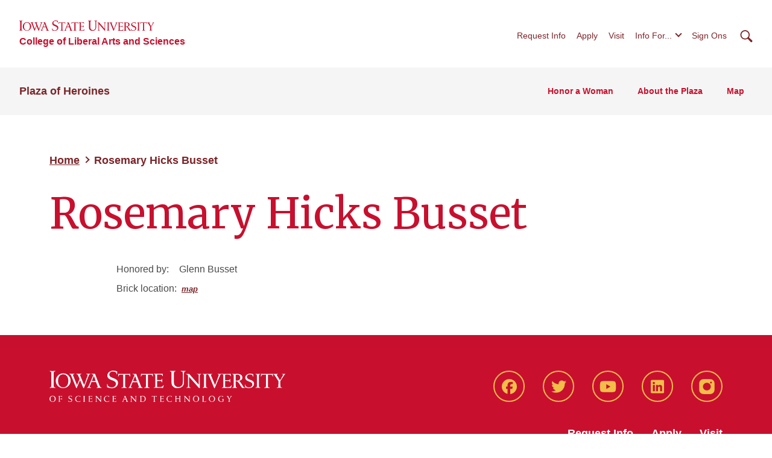

--- FILE ---
content_type: image/svg+xml
request_url: https://cdn.theme.iastate.edu/img/iastate22/iowa-state-university-logo-no-tagline-red.svg
body_size: 7715
content:
<svg xmlns="http://www.w3.org/2000/svg" viewBox="0 0 224 16.778" width="224" height="16.778"><path fill="#c8102e" d="M149.577 3.1s1.714.044 2.176.044 2.44-.066 2.44-.066v.33c-1.078.154-1.43.44-.814 1.912l3.54 8.507 3.43-9.233c.132-.572.2-.9-.858-1.188V3.1s1.648.044 2.264.044c.792-.022 1.737-.044 1.737-.044v.3c-1.276 0-1.56.286-2.2 1.934l-4.748 11.431h-.4s-4.375-10.663-4.748-11.388c-.682-1.407-.66-1.824-1.824-1.978V3.1h.005zM1.356 5.582v5.606c0 4.616 0 4.616-1.54 4.88v.418s1.5-.11 2.66-.11 2.639.11 2.639.11v-.418c-1.538-.268-1.538-.268-1.538-4.88V5.582c0-4.616 0-4.616 1.54-4.858V.306s-1.474.066-2.64.066S-.183.306-.183.306v.418c1.56.242 1.539.242 1.539 4.858M63.864.66A14.848 14.848 0 0060.126 0c-3.144 0-5.561 2.242-5.561 4.6 0 5.3 8.2 3.825 8.2 7.935 0 3.3-4.4 4.552-7.211 2.308-.594-.462-.682-1.407-.814-2h-.506l.176 3.011a12.963 12.963 0 004.419.924c3.936-.022 5.892-2.66 5.892-5.078 0-5.32-8.265-3.847-8.244-7.892.022-2.924 3.518-3.672 6.09-2.22.638.308.923 1.934.923 1.934h.484L63.86.663l.003-.003zm.944 4.922l.22-2.506s4.55.066 5.562.066 5.65-.066 5.65-.066l.11 2.506h-.352c-.352-1.517-.814-1.758-2.946-1.758h-1.5v10.332c0 1.6.044 1.825 1.5 1.956v.374s-1.451-.066-2.462-.066-2.484.066-2.484.066v-.374c1.473-.132 1.517-.374 1.517-1.956V3.824h-1.517c-2.132 0-2.572.241-2.968 1.758h-.33zM98.86 3.01s2.77.044 4.089.044c1.364 0 3.8-.044 4.155-.044.022.44.22 1.781.264 2.176l-.308.088c-.483-1.254-.945-1.8-5.166-1.5V9.1c3.913.022 4.44.11 4.55-1.341h.353a28.839 28.839 0 00-.088 3.364h-.352c-.066-1.385-.571-1.3-4.463-1.3v5.738c3.715.242 5.276.11 5.847-1.714l.374.132-.66 2.462s-4.637-.066-5.451-.066c-1.32 0-3.144.066-3.144.066v-.352c1.078-.154 1.232-.176 1.276-1.913V5.334c-.022-1.8-.418-1.846-1.276-1.978V3.01zM114.007.241s1.582.066 2.7.066 2.682-.066 2.682-.066v.418c-.726.22-1.605.066-1.605 2.726v6.882c0 2.748.66 3.363.66 3.363a4.135 4.135 0 003.737 1.913 4 4 0 003.5-1.89s.57-.55.616-3.232V3.408c-.044-2.462-.264-2.44-2-2.748V.241s.968.066 2.528.066c1.188 0 2.176-.066 2.176-.066v.418c-1.012.22-1.626.352-1.6 2.66v7.718a5.1 5.1 0 01-1.364 3.87 6.347 6.347 0 01-4.77 1.8 5.881 5.881 0 01-4.9-2.264s-.88-.9-.88-4.155V3.407c0-2.462-.33-2.572-1.472-2.748V.241h-.008zm15.345 2.835s.792.044 1.67.044a12.618 12.618 0 001.275-.044l9.167 10.4v-8.14c0-1.538-.308-1.781-1.6-1.934v-.33s1.1.066 1.978.066c.9 0 1.89-.066 1.89-.066V3.4c-1.056.352-1.341.418-1.341 1.912V16.7l-.681-.066L132.166 5.8v8.31c0 1.253.176 1.781 1.517 2v.33s-1.078-.066-2-.066c-.835 0-1.912.066-1.912.066v-.33c1.3-.22 1.517-.748 1.517-2V5.336c0-1.452-.99-1.692-1.934-1.934v-.326h-.002zm82.836.023s1.21.044 2.132.044 2.22-.044 2.22-.044v.352c-.836.242-1.32.286-.748 1.209l2.836 4.617 2.682-4.6c.33-.682.5-1.078-.814-1.276V3.1s.9.044 1.758.044c.77 0 1.56-.044 1.56-.044v.308c-.857.2-.88.418-1.451 1.253L218.917 10l.044 4.133c0 1.8.462 1.736 1.54 1.978v.33s-1.385-.066-2.4-.066-2.441.066-2.441.066v-.33c1.232-.242 1.386-.154 1.43-1.956l.018-4.155-3.407-5.3c-.814-1.056-.748-1.078-1.517-1.254V3.1l.004-.001zm-186.951-.09s1.254.022 2.33.022c1.056 0 2.33-.022 2.33-.022v.352c-.99.11-1.385.484-1.144 1.253l3.826 9.211 3.3-9.211c.242-.945.022-1.143-1.32-1.253v-.352s1.012.022 1.846.022c.858 0 1.979-.022 1.979-.022v.352c-.946.11-1.122.484-1.43 1.232l-4.637 12.096h-.483l-3.188-7.651-3.21 7.651h-.374l-4.9-12.1c-.352-.792-.461-.924-1.582-1.232 0-.4-.022-.352-.022-.352s1.232.022 2.286.022c1.077 0 2.374-.022 2.374-.022v.352c-1.077.11-1.385.484-1.121 1.276l3.67 9.189L28.21 8l-1.363-3.386c-.462-.945-.528-1.011-1.6-1.253V3.01l-.01-.001zm61.159 2.573l.22-2.506s4.55.066 5.562.066 5.65-.066 5.65-.066l.11 2.506h-.352c-.352-1.517-.814-1.758-2.946-1.758h-1.5v10.332c0 1.6.044 1.825 1.5 1.956v.374s-1.451-.066-2.462-.066-2.484.066-2.484.066v-.374c1.473-.132 1.517-.374 1.517-1.956V3.824h-1.517c-2.133 0-2.572.241-2.968 1.758h-.33zm110.3 1.846v4.638c0 3.826.022 3.826-1.254 4.045v.352s1.254-.088 2.2-.088c.968 0 2.2.088 2.2.088v-.352c-1.275-.22-1.275-.22-1.275-4.045V7.429c0-3.8 0-3.8 1.275-4v-.351s-1.231.044-2.2.044c-.946 0-2.2-.044-2.2-.044v.352c1.3.2 1.254.2 1.254 4m-50.235 0v4.638c0 3.826.022 3.826-1.254 4.045v.352s1.254-.088 2.2-.088c.968 0 2.2.088 2.2.088v-.352c-1.276-.22-1.276-.22-1.276-4.045V7.429c0-3.8 0-3.8 1.276-4v-.351s-1.232.044-2.2.044c-.946 0-2.2-.044-2.2-.044v.352c1.3.2 1.254.2 1.254 4m17.006-4.354s2.77.044 4.089.044c1.364 0 3.8-.044 4.156-.044.022.44.22 1.78.264 2.176l-.308.088c-.484-1.253-.946-1.8-5.166-1.5v5.32c3.913.022 4.44.11 4.55-1.341h.353a28.841 28.841 0 00-.088 3.364h-.351c-.066-1.385-.572-1.3-4.463-1.3v5.738c3.715.242 5.276.11 5.847-1.714l.374.132-.66 2.462s-4.638-.066-5.452-.066c-1.32 0-3.144.066-3.144.066v-.352c1.077-.154 1.232-.175 1.276-1.912V5.406c-.022-1.8-.264-1.934-1.276-1.978l-.001-.352zm36.938 2.506l.22-2.506s4.55.066 5.562.066 5.65-.066 5.65-.066l.11 2.506h-.352c-.352-1.517-.814-1.758-2.946-1.758h-1.5v10.332c0 1.6.044 1.825 1.5 1.956v.374s-1.451-.066-2.462-.066-2.484.066-2.484.066v-.374c1.473-.132 1.517-.374 1.517-1.956V3.824h-1.518c-2.132 0-2.572.241-2.968 1.758h-.33zm-7.191-2.2a12.394 12.394 0 00-3.056-.527c-2.594 0-4.6 1.846-4.6 3.781 0 4.353 6.749 3.144 6.749 6.53 0 2.7-3.606 3.737-5.936 1.89-.484-.374-.55-1.166-.66-1.648h-.418l.154 2.484a10.459 10.459 0 003.627.769c3.232-.022 4.858-2.2 4.858-4.2 0-4.375-6.815-3.166-6.793-6.485.022-2.4 2.9-3.012 5.012-1.824.527.241.748 1.582.748 1.582h.418l-.11-2.352h.007zM39.57 3.01s.858.022 1.692.022c.858 0 1.6-.022 1.6-.022l4.55 11.9a1.8 1.8 0 001.6 1.232v.352s-1.252-.066-2.307-.066-2.352.066-2.352.066v-.352c.835-.132 1.385-.154.968-1.232l-1.43-3.957h-4.41l-1.564 3.953c-.418 1.078.439 1.122 1.144 1.232v.352s-.924-.066-1.78-.066c-.836 0-1.8.066-1.8.066s-.022.088-.022-.33c.748-.286.858-.286 1.276-1.253l4.4-10.289c.352-.967-.55-1.033-1.56-1.275v-.33l-.005-.003zm4 6.948l-1.76-4.947-1.957 4.947h3.717zm-4-6.948s.858.022 1.692.022c.858 0 1.6-.022 1.6-.022l4.55 11.9a1.8 1.8 0 001.6 1.232v.352s-1.252-.066-2.307-.066-2.352.066-2.352.066v-.352c.835-.132 1.385-.154.968-1.232l-1.43-3.957h-4.41l-1.564 3.953c-.418 1.078.439 1.122 1.144 1.232v.352s-.924-.066-1.78-.066c-.836 0-1.8.066-1.8.066s-.022.088-.022-.33c.748-.286.858-.286 1.276-1.253l4.4-10.289c.352-.967-.55-1.033-1.56-1.275v-.33l-.005-.003zm4 6.948l-1.76-4.947-1.957 4.947h3.717zM78.7 3.076s.858.022 1.693.022c.858 0 1.6-.022 1.6-.022l4.55 11.9a1.8 1.8 0 001.6 1.232v.352s-1.252-.066-2.307-.066-2.352.066-2.352.066v-.36c.835-.132 1.385-.154.967-1.232l-1.43-3.957h-4.404l-1.56 3.957c-.418 1.078.44 1.122 1.144 1.232v.352s-.924-.066-1.781-.066c-.836 0-1.8.066-1.8.066s-.022.088-.022-.33c.748-.286.858-.286 1.275-1.253l4.4-10.289c.352-.968-.55-1.034-1.56-1.276v-.33l-.012.002zm4 6.947l-1.758-4.947-1.956 4.946 3.715.001zm-4-6.947s.858.022 1.693.022c.858 0 1.6-.022 1.6-.022l4.55 11.9a1.8 1.8 0 001.6 1.232v.352s-1.252-.066-2.307-.066-2.352.066-2.352.066v-.36c.835-.132 1.385-.154.967-1.232l-1.43-3.957h-4.404l-1.56 3.957c-.418 1.078.44 1.122 1.144 1.232v.352s-.924-.066-1.781-.066c-.836 0-1.8.066-1.8.066s-.022.088-.022-.33c.748-.286.858-.286 1.275-1.253l4.4-10.289c.352-.968-.55-1.034-1.56-1.276v-.33l-.012.002zm4 6.947l-1.758-4.947-1.956 4.946 3.715.001zm97.089-.286c.836-.374 3.077-.66 3.077-3.166 0-2.616-2.616-3.5-4.858-3.518-.967 0-2.286.154-2.923.154-.528 0-1.692-.044-1.692-.044v.308c.88.11 1.276.417 1.276 1.868v8.771c0 1.67-.352 1.978-1.276 2.088v.308s1.45-.044 2.176-.044c1.232.022 2.264.022 2.264.022V16.2c-.99-.2-1.188-.242-1.276-2.088v-4.023c1.473-.132 2.44.989 3.5 2.616a34.448 34.448 0 002.528 3.782c.308 0 1.1-.022 1.5-.022.439 0 1.254.044 1.254.044V16.2c-1.214-.176-1.2-.308-2.58-2.506m-6.2-4.243V4.044c1.407-.572 4.243-.418 4.309 2.572.065 3.033-3.08 3.143-4.31 2.835zM5.626 9.738a7.036 7.036 0 117.146 6.924h-.111a6.943 6.943 0 01-7.034-6.851v-.073m11.9 0c0-4.331-2.33-6.244-4.858-6.244-2.55 0-4.88 1.912-4.88 6.244 0 4.375 2.33 6.265 4.88 6.265 2.528 0 4.858-1.89 4.858-6.265"/></svg>